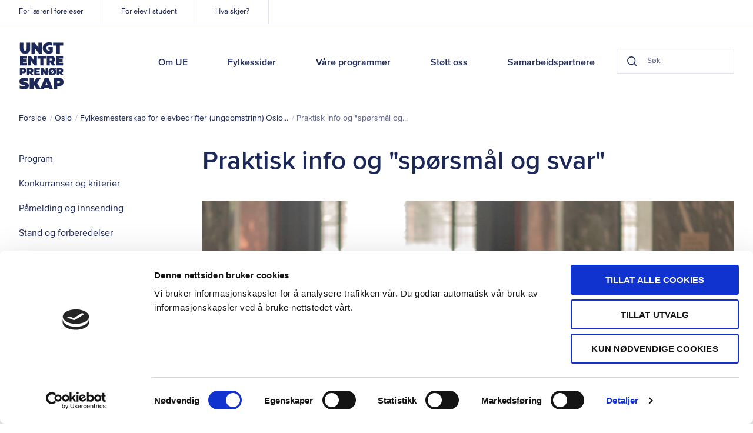

--- FILE ---
content_type: text/html; charset=UTF-8
request_url: https://www.ue.no/oslo/info/fylkesmesterskap-for-elevbedrifter-ungdomstrinn-2023/sporsmal-og-svar
body_size: 7981
content:


<!doctype html>
<html class="no-js" lang="nb">

<head>
  <meta charset="utf-8">
  <meta http-equiv="X-UA-Compatible" content="IE=edge">

  <meta name="viewport" content="width=device-width, initial-scale=1, shrink-to-fit=no">

    <link rel="apple-touch-icon" sizes="180x180" href="/assets/favicon/apple-touch-icon.png">
  <link rel="icon" type="image/png" sizes="32x32" href="/assets/favicon/favicon-32x32.png">
  <link rel="icon" type="image/png" sizes="16x16" href="/assets/favicon/favicon-16x16.png">
  <link rel="manifest" href="/assets/favicon/site.webmanifest">
  <link rel="mask-icon" href="/assets/favicon/safari-pinned-tab.svg" color="#1457e9">
  <link rel="shortcut icon" href="/assets/favicon/favicon.ico">
  <meta name="msapplication-TileColor" content="#1457e9">
  <meta name="msapplication-config" content="/assets/favicon/browserconfig.xml">
  <meta name="theme-color" content="#ffffff">
  <meta name="apple-mobile-web-app-title" content="Ungt Entreprenørskap">
  <meta name="apple-mobile-web-app-capable" content="yes">
  <meta name="mobile-web-app-capable" content="yes">

  
    
  <script>
    document.documentElement.className = document.documentElement.className.replace('no-js','js');
  </script>

  <!-- Start VWO Async SmartCode -->
  <script type='text/javascript'>
  window._vwo_code = window._vwo_code || (function(){
  var account_id=550467,
  settings_tolerance=2000,
  library_tolerance=2500,
  use_existing_jquery=false,
  is_spa=1,
  hide_element='body',

  /* DO NOT EDIT BELOW THIS LINE */
  f=false,d=document,code={use_existing_jquery:function(){return use_existing_jquery;},library_tolerance:function(){return library_tolerance;},finish:function(){if(!f){f=true;var a=d.getElementById('_vis_opt_path_hides');if(a)a.parentNode.removeChild(a);}},finished:function(){return f;},load:function(a){var b=d.createElement('script');b.src=a;b.type='text/javascript';b.innerText;b.onerror=function(){_vwo_code.finish();};d.getElementsByTagName('head')[0].appendChild(b);},init:function(){
  window.settings_timer=setTimeout(function () {_vwo_code.finish() },settings_tolerance);var a=d.createElement('style'),b=hide_element?hide_element+'{opacity:0 !important;filter:alpha(opacity=0) !important;background:none !important;}':'',h=d.getElementsByTagName('head')[0];a.setAttribute('id','_vis_opt_path_hides');a.setAttribute('type','text/css');if(a.styleSheet)a.styleSheet.cssText=b;else a.appendChild(d.createTextNode(b));h.appendChild(a);this.load('https://dev.visualwebsiteoptimizer.com/j.php?a='+account_id+'&u='+encodeURIComponent(d.URL)+'&f='+(+is_spa)+'&r='+Math.random());return settings_timer; }};window._vwo_settings_timer = code.init(); return code; }());
  </script>
  <!-- End VWO Async SmartCode -->
<title>Ungt Entreprenørskap | Praktisk info og &quot;spørsmål og svar&quot;</title>
<script>dataLayer = [];
(function(w,d,s,l,i){w[l]=w[l]||[];w[l].push({'gtm.start':
new Date().getTime(),event:'gtm.js'});var f=d.getElementsByTagName(s)[0],
j=d.createElement(s),dl=l!='dataLayer'?'&l='+l:'';j.async=true;j.src=
'https://www.googletagmanager.com/gtm.js?id='+i+dl;f.parentNode.insertBefore(j,f);
})(window,document,'script','dataLayer','GTM-TK86JK6');
</script><meta name="generator" content="SEOmatic">
<meta name="referrer" content="no-referrer-when-downgrade">
<meta name="robots" content="all">
<meta content="308974007533" property="fb:profile_id">
<meta content="nb" property="og:locale">
<meta content="Ungt Entreprenørskap" property="og:site_name">
<meta content="website" property="og:type">
<meta content="https://www.ue.no/oslo/info/fylkesmesterskap-for-elevbedrifter-ungdomstrinn-2023/sporsmal-og-svar" property="og:url">
<meta content="Praktisk info og &quot;spørsmål og svar&quot;" property="og:title">
<meta content="https://www.flickr.com/photos/129039589@N08/albums" property="og:see_also">
<meta content="https://www.instagram.com/ue_norge/" property="og:see_also">
<meta content="https://www.youtube.com/user/UENorgePro/featured" property="og:see_also">
<meta content="https://www.linkedin.com/company/ungt-entrepren-rskap-norge" property="og:see_also">
<meta content="https://www.facebook.com/uenorge/" property="og:see_also">
<meta content="https://twitter.com/UE_Norge" property="og:see_also">
<meta name="twitter:card" content="summary_large_image">
<meta name="twitter:site" content="@UE_Norge">
<meta name="twitter:creator" content="@UE_Norge">
<meta name="twitter:title" content="Praktisk info og &quot;spørsmål og svar&quot;">
<link href="https://www.ue.no/oslo/info/fylkesmesterskap-for-elevbedrifter-ungdomstrinn-2023/sporsmal-og-svar" rel="canonical">
<link href="https://www.ue.no/oslo" rel="home">
<link href="/static/public/css/styles.css?v=1751378607" rel="stylesheet">
<style>#save-draft-btn{display:none;}</style></head>

<body
    class="layout--aside section--campaigns grid--debug_"><noscript><iframe src="https://www.googletagmanager.com/ns.html?id=GTM-TK86JK6"
height="0" width="0" style="display:none;visibility:hidden"></iframe></noscript>

<a class="o-skip-link" tabindex="1" href="#main">Til hovedinnhold</a>

<div class="content content--has-gradient">
  

<header class="p-header">
  <div class="wrapper">
      <a href="/" class="p-header__logo" tabindex="2">Ungt Entreprenørskap</a>
      <div class="p-header__search" data-component="header-search">
                <form action="https://www.ue.no/sok">
          <div class="p-search-field p-search-field--small">
  <button class="p-search-field__btn p-search-field__btn--search" data-element="button-search" aria-label="Search button">
    <svg class="icon icon--darkest-stroke" width="20" height="20" xmlns="http://www.w3.org/2000/svg" viewBox="0 0 20 20"><path stroke-linecap="round" stroke-linejoin="round" stroke-width="2" d="M9 17A8 8 0 1 0 9 1a8 8 0 0 0 0 16zm10 2l-4.35-4.35"/></svg>
  </button>
    <input class="p-search-field__input" type="search" name="q" value="" data-search="header-search-input" placeholder="Søk" autocomplete="off" title="Søk"/>
  <button class="p-search-field__btn p-search-field__btn--clear" data-element="button-clear" aria-label="Clear button">
    <svg class="icon icon--darkest-stroke" width="12" height="12" xmlns="http://www.w3.org/2000/svg" viewBox="0 0 12 12">
    <path fill="none" fill-rule="evenodd" stroke="#000" stroke-width="2" d="M11 1L1 11M1 1l10 10"/>
</svg>

  </button>
</div>
        </form>
      </div>
      <nav class="p-header__nav">
        <ul class="p-header__main-nav list-reset">

                      
                          <li>
                <a  class="p-header__main-nav-link" href="https://www.ue.no/om-oss" tabIndex="2">Om UE</a>
              </li>
                                  
                          <li>
                <a  class="p-header__main-nav-link" href="https://www.ue.no/kontakt" tabIndex="2">Fylkessider</a>
              </li>
                                  
                          <li>
                <a  class="p-header__main-nav-link" href="https://www.ue.no/program" tabIndex="2">Våre programmer</a>
              </li>
                                  
                          <li>
                <a  class="p-header__main-nav-link" href="https://www.ue.no/samarbeid-med-oss" tabIndex="2">Støtt oss</a>
              </li>
                                  
                          <li>
                <a  class="p-header__main-nav-link" href="https://www.ue.no/samarbeidspartnere" tabIndex="2">Samarbeidspartnere</a>
              </li>
                      
        </ul>

        <ul class="p-header__sub-nav list-reset">
                                              <li>
                <a
                  href="https://www.ue.no/laerer-foreleser"
                  class="p-header__sub-nav-link"
                  tabindex="1"
                >For lærer | foreleser</a>
              </li>
                                                <li>
                <a
                  href="https://www.ue.no/elever-og-studenter"
                  class="p-header__sub-nav-link"
                  tabindex="1"
                >For elev | student</a>
              </li>
                                                <li>
                <a
                  href="https://www.ue.no/kalender"
                  class="p-header__sub-nav-link"
                  tabindex="1"
                >Hva skjer?</a>
              </li>
                              </ul>

        <div class="p-header__close-mobile-nav">
          <div class="p-header__icon">
            <div class="p-header__icon-image p-header__icon-image--close">
              <svg class="icon icon--darkest-stroke" width="16" height="16" xmlns="http://www.w3.org/2000/svg" viewBox="0 0 16 16" role="presentation"><path stroke-linecap="round" stroke-linejoin="round" stroke-width="2" d="M15 1L1 15M1 1l14 14"/></svg>

            </div>
            Lukk
          </div>
        </div>
      </nav>

      <div class="p-header__toggle-mobile-nav">
        <div class="p-header__icon">
          <div class="p-header__icon-image  p-header__icon-image--menu">
            <span></span>
            <span></span>
            <span></span>
          </div>
          Meny
        </div>
      </div>

      <div class="p-header__mobile-search">
        <div class="p-header__icon">
            <div class="p-header__icon-image p-header__icon-image--search">
              <svg class="icon icon--darkest-stroke" width="20" height="20" xmlns="http://www.w3.org/2000/svg" viewBox="0 0 20 20"><path stroke-linecap="round" stroke-linejoin="round" stroke-width="2" d="M9 17A8 8 0 1 0 9 1a8 8 0 0 0 0 16zm10 2l-4.35-4.35"/></svg>
            </div>
            Søk
        </div>
      </div>

      
  </div>
</header>
  
  <section class="o-blocks__block o-blocks__block--tight p-breadcrumbs" aria-label="Breadcrumbs">
    <div class="o-blocks__container">
      <div class="o-blocks__content">
        <ul class="p-breadcrumbs__list list-reset">
          <li class="p-breadcrumbs__item">
            <a href="/">Forside</a>
          </li>
                                                <li class="p-breadcrumbs__item">
                <a
                  href="/oslo"
                  target="_self"
                >  Oslo</a>
              </li>
                                                            <li class="p-breadcrumbs__item">
                <a
                  href="https://www.ue.no/oslo/info/fylkesmesterskap-for-elevbedrifter-ungdomstrinn-2023"
                  target="_self"
                >  Fylkesmesterskap for elevbedrifter (ungdomstrinn) Oslo...</a>
              </li>
                                                            <li
                class="p-breadcrumbs__item"
                aria-current="Praktisk info og &quot;spørsmål og svar&quot;"
              >  Praktisk info og "spørsmål og...</li>
                              </ul>
      </div>
    </div>
  </section>
  
  <div class="o-blocks">
    <div class="o-blocks__container">
      <aside class="p-sidebar">
          <button class="p-sidebar__open-btn" data-element="sidebar__open" aria-label="Navigasjon åpen knapp ...">
  <span class="p-hamburger-icon">
  <span></span>
  <span></span>
  <span></span>
</span>  <span class="p-sidebar__label">Navigasjon</span>
</button>

  
<nav aria-label="Sidebar navigation" class="p-sidebar__nav">
  <div class="p-sidebar__nav-header">
    <span class="p-sidebar__label">Navigasjon</span>
    <button class="p-close-btn" data-element="sidebar__close" aria-label="Navigasjon lukk knapp ...">
  <svg class="icon icon--darkest-stroke" width="16" height="16" xmlns="http://www.w3.org/2000/svg" viewBox="0 0 16 16" role="presentation"><path stroke-linecap="round" stroke-linejoin="round" stroke-width="2" d="M15 1L1 15M1 1l14 14"/></svg>

  Lukk
</button>  </div>

  <ul class="p-sidebar__list list-reset">
                
      <li class="p-sidebar__item">
        <a href="https://www.ue.no/oslo/info/fylkesmesterskap-for-elevbedrifter-ungdomstrinn-2023/program">Program</a>

        <ul class="list-reset  2">
                            </ul>
      </li>
                
      <li class="p-sidebar__item">
        <a href="https://www.ue.no/oslo/info/fylkesmesterskap-for-elevbedrifter-ungdomstrinn-2023/konkurranser-og-kriterier">Konkurranser og kriterier</a>

        <ul class="list-reset  2">
                            </ul>
      </li>
                
      <li class="p-sidebar__item">
        <a href="https://www.ue.no/oslo/info/fylkesmesterskap-for-elevbedrifter-ungdomstrinn-2023/pamelding-og-innsending">Påmelding og innsending</a>

        <ul class="list-reset  2">
                            </ul>
      </li>
                
      <li class="p-sidebar__item">
        <a href="https://www.ue.no/oslo/info/fylkesmesterskap-for-elevbedrifter-ungdomstrinn-2023/forberedelser-til-fylkesmesterskapet">Stand og forberedelser</a>

        <ul class="list-reset  2">
                            </ul>
      </li>
                
      <li class="p-sidebar__item">
        <a href="https://www.ue.no/oslo/info/fylkesmesterskap-for-elevbedrifter-ungdomstrinn-2023/videopitch">Inspirasjon til pitch fra scene og videopitch</a>

        <ul class="list-reset  2">
                            </ul>
      </li>
                
      <li class="p-sidebar__item">
        <a href="https://www.ue.no/oslo/info/fylkesmesterskap-for-elevbedrifter-ungdomstrinn-2023/sporsmal-og-svar"          class="active" aria-current="Praktisk info og &quot;spørsmål og svar&quot;">Praktisk info og &quot;spørsmål og svar&quot;</a>

        <ul class="list-reset  2">
                            </ul>
      </li>
                
      <li class="p-sidebar__item">
        <a href="https://www.ue.no/oslo/info/fylkesmesterskap-for-elevbedrifter-ungdomstrinn-2023/lokale-skolemesser-uttak-til-fylkesmesterskapet">Lokale skolemesser/uttak til Fylkesmesterskap Elevbedrift</a>

        <ul class="list-reset  2">
                            </ul>
      </li>
                
      <li class="p-sidebar__item">
        <a href="https://www.ue.no/oslo/info/fylkesmesterskap-for-elevbedrifter-ungdomstrinn-2023/deltakere-pa-fm-eb-2023">Deltakere på FM EB 2023</a>

        <ul class="list-reset  2">
                            </ul>
      </li>
                
      <li class="p-sidebar__item">
        <a href="https://www.ue.no/oslo/info/fylkesmesterskap-for-elevbedrifter-ungdomstrinn-2023/kart-over-stands">Kart over standområdet 30. mars 2023</a>

        <ul class="list-reset  2">
                            </ul>
      </li>
      </ul>
</nav>
      </aside>

      <main id="main" class="main-content main-content--with-sidebar">
          <!-- BEGIN elasticsearch indexed content -->
  <section class="o-blocks__block o-blocks__block--tight">
    <div class="o-blocks__container">
      <div class="o-blocks__content">
        
<div class="p-page-header">
  <h1 class="p-page-header__title">Praktisk info og "spørsmål og svar"</h1>
  
  
  </div>
      </div>
    </div>
  </section>

  <div class="o-blocks o-blocks--spacer">
                  
        
                      <section class="o-blocks__block" aria-label="Media - 1300777">
        <div class="o-blocks__container">
          
<div class="o-blocks__content c-media">
  
                          
      <figure><picture
                   ><source
              srcset="https://www.ue.no/media/news/_1240xAUTO_crop_center-center_82_none/OSLOMENSTERKAPET2019-20.jpg?c=20220302132359 1x, https://www.ue.no/media/news/_2480xAUTO_crop_center-center_82_none/OSLOMENSTERKAPET2019-20.jpg?c=20220302132359 2x"
              media="(min-width: 1024px)"
            /><source
              srcset="https://www.ue.no/media/news/_944xAUTO_crop_center-center_82_none/OSLOMENSTERKAPET2019-20.jpg?c=20220302132359 1x, https://www.ue.no/media/news/_1888xAUTO_crop_center-center_82_none/OSLOMENSTERKAPET2019-20.jpg?c=20220302132359 2x"
              media="(min-width: 650px) and (max-width: 1023px)"
            /><source
              srcset="https://www.ue.no/media/news/_520xAUTO_crop_center-center_82_none/OSLOMENSTERKAPET2019-20.jpg?c=20220302132359 1x, https://www.ue.no/media/news/_1040xAUTO_crop_center-center_82_none/OSLOMENSTERKAPET2019-20.jpg?c=20220302132359 2x"
              media="(max-width: 649px)"
            /><img
            src="https://www.ue.no/media/news/_1240xAUTO_crop_center-center_82_none/OSLOMENSTERKAPET2019-20.jpg?c=20220302132359"
            alt="OSLOMENSTERKAPET2019 20"
          /></picture></figure>  

  

  </div>
        </div>
      </section>
                            <section class="o-blocks__block" aria-label="Rich text - 1300778">
        <div class="o-blocks__container">
          <div class="o-blocks__content c-rich-text">
  <h3>Kontaktinfo Ungt Entreprenørskap Oslo:<br />kim.larsen@ue.no<br />tlf. 93044466</h3><h3>Praktisk informasjon:<br /></h3>
<ul style="margin:1em 0px;padding:0px 0px 0px 2em;border:0px;font-style:normal;font-weight:400;font-size:16px;line-height:inherit;font-family:'system-ui', BlinkMacSystemFont, '-apple-system';"><li style="margin:0px;padding:0px;border:0px;font:inherit;vertical-align:baseline;text-align:left;list-style-type:disc;">Det er mulig å få strøm om man trenger dette. Ta med egen skjøteledning - det kan være et lite stykke til et strømpunkt.<br /></li><li style="margin:0.25em 0px 0px;padding:0px;border:0px;font:inherit;vertical-align:baseline;text-align:left;list-style-type:disc;">Det er IKKE mulig å koke/steke mat for elevbedriftene pga. røyk i lokalet.</li><li style="margin:0.25em 0px 0px;padding:0px;border:0px;font:inherit;vertical-align:baseline;text-align:left;list-style-type:disc;">Vi har ingen servering for elevene, så det er lurt å ta med matpakke og drikke. Det blir lunsj til lærere!</li><li style="margin:0.25em 0px 0px;padding:0px;border:0px;font:inherit;vertical-align:baseline;text-align:left;list-style-type:disc;">Det er IKKE lov med levende lys på stand. Bordlamper/spotter må tas med selv.</li><li style="margin:0.25em 0px 0px;padding:0px;border:0px;font:inherit;vertical-align:baseline;text-align:left;list-style-type:disc;">Det vil være åpent internett for alle elever og lærere. Nettet kan være ustabilt når mange bruker det, så lagre så mye som mulig lokalt (offline) før dere kommer.</li><li style="margin:0.25em 0px 0px;padding:0px;border:0px;font:inherit;vertical-align:baseline;text-align:left;list-style-type:disc;">De ulike juryene vil komme rundt hele dagen, sørg for at det alltid er noen på stand (unntatt hvis bedriften skal pitche).</li><li style="margin:0.25em 0px 0px;padding:0px;border:0px;font:inherit;vertical-align:baseline;text-align:left;list-style-type:disc;">Høy lyd på stand er ikke tillat, kun PC-lyd om man skal vise frem reklamefilm eller noe som er relevant for elevbedriften.</li><li style="margin:0.25em 0px 0px;padding:0px;border:0px;font:inherit;vertical-align:baseline;text-align:left;list-style-type:disc;">Det vil være gratis bemannet garderobe for alle deltakere på messen.</li></ul>
</div>
        </div>
      </section>
                            <section class="o-blocks__block" aria-label="Media - 1300779">
        <div class="o-blocks__container">
          
<div class="o-blocks__content c-media">
  
                          
      <figure><picture
                   ><source
              srcset="https://www.ue.no/media/news/_1240xAUTO_crop_center-center_82_none/OSLOMENSTERKAPET2019-44.jpg?c=20220302151352 1x, https://www.ue.no/media/news/_2480xAUTO_crop_center-center_82_none/OSLOMENSTERKAPET2019-44.jpg?c=20220302151352 2x"
              media="(min-width: 1024px)"
            /><source
              srcset="https://www.ue.no/media/news/_944xAUTO_crop_center-center_82_none/OSLOMENSTERKAPET2019-44.jpg?c=20220302151352 1x, https://www.ue.no/media/news/_1888xAUTO_crop_center-center_82_none/OSLOMENSTERKAPET2019-44.jpg?c=20220302151352 2x"
              media="(min-width: 650px) and (max-width: 1023px)"
            /><source
              srcset="https://www.ue.no/media/news/_520xAUTO_crop_center-center_82_none/OSLOMENSTERKAPET2019-44.jpg?c=20220302151352 1x, https://www.ue.no/media/news/_1040xAUTO_crop_center-center_82_none/OSLOMENSTERKAPET2019-44.jpg?c=20220302151352 2x"
              media="(max-width: 649px)"
            /><img
            src="https://www.ue.no/media/news/_1240xAUTO_crop_center-center_82_none/OSLOMENSTERKAPET2019-44.jpg?c=20220302151352"
            alt="OSLOMENSTERKAPET2019 44"
          /></picture></figure>  

  

  </div>
        </div>
      </section>
                            <section class="o-blocks__block" aria-label="Rich text - 1300780">
        <div class="o-blocks__container">
          <div class="o-blocks__content c-rich-text">
  <h3 class="font_7"><strong>Spørsmål og svar</strong><br /></h3>
<p><strong>Hva vinner elevbedriftene?</strong><br />Vi har pengepremier til elevbedriftene i alle konkurransene.<br />1. premie: kr. 1000,-<br />2. premie: kr. 750,-<br />3. premie: kr. 500,-<br /></p>
<p><strong>Hvem kan delta fysisk på fylkesmesterskapet 30. mars?</strong><br /></p>
<p class="font_7">Elevbedriftene må kvalifisere seg til Fylkesmesterskapet gjennom en lokal uttaking på sin skole. Dette avtales mellom Ungt Entreprenørskap og ansvarlig lærer ved skolen. Skolene har en kvote på én elevbedrift per klasse.<br /></p>
<p class="font_7"><span class="wixGuard">​</span><strong>Må vi være med i alle konkurransene?</strong><br />Det er kun de elevbedriftene som er forhåndskvalifisert fra lokale skoler til fysisk deltagelse 30. mars som kan delta i alle konkurransene (1-10). Andre elevbedrifter som ikke har kvalifisert seg til fysisk deltakelse, kan delta i konkurransene 6-10. Bedriftene melder seg på i de konkurransene de passer til og hvor de mener de har et godt bidrag.</p>
<p class="font_7"><span class="wixGuard">​</span><strong>Hvem melder på elevbedriften? Lærer eller elev?</strong><br /></p>
<p class="font_7">Det enkleste er at elevene gjør dette selv. Ved påmelding må man legge ved materiell (f.eks. logo, lenke til reklamefilm etc), og det er ikke sikkert lærer har tilgang til dette. Lærer får kopi av påmeldingen på e-post.</p>
<p class="font_7"><span class="wixGuard">​</span><strong>Hva skal videopitchen som leveres i konkurranse 1-4 og konkurranse 6 inneholde?<br /></strong>Videopitchen skal gi en presentasjon av elevbedriften og forretningsideen. hvordan dere har jobbet, samarbeidet i bedriften, aktiviteter dere har gjort, resultater dere har oppnådd og hva dere har lært. Husk å få med navnet på bedriften deres, hvilken skole dere kommer. Denne presentasjonen ser juryen, så det er viktig at dere gjør et godt inntrykk. Her kan dere ta et liveopptak hvor dere holder pitchen fra en scene eller dere kan klippe fra ulike locations, bruke effekter etc. Vær kreative:-)<br />NB! Videopitchen er <u>ikke</u> elevbedriftens reklamefilm. </p>
<p class="font_7">Maks 2 minutter!</p>
<p class="font_7"><span class="wixGuard">​</span><strong>Konkurranse 5: Pitch (fra scene) Hva bør denne pitchen inneholde?<br /></strong>-En start som vekker seerens nysgjerrighet<br />-Problemet dere vil løse eller behovet dere vil dekke<br />-Selve løsningen<br />-Hvilken verdi løsningen vil skape (for elevbedriften, kundene og eventuelt samfunnet)<br />-En bra avslutning med et slagord eller lignende<br /><br />Dere kan bruke en digital presentasjon med noen slides hvis dere ønsker det. TA med egen PC/MAC med presentasjonen på mesterskapet. Det er en fordel hvis man fordeler hva man skal si i bedriften , men det er ikke et krav at alle i elevbedriften trenger må stå på scenen.<br />Maks 2 minutter</p>
<p class="font_7"><span class="wixGuard"></span><span class="wixGuard"></span><strong>Blir materiellet vi sender inn vist til andre?<br /></strong>Videopitch: Det er bare juryen som ser denne.<br />Reklamefilm: Vi ønsker å vise vinnerfilmene fra scenen under premieutdelingen, men dere kan reservere dere mot dette i påmeldingen.<br />Logo: Alle logoene kan bli vist fram<br /><br /><strong><br />Kan andre elever (som ikke deltar) komme som publikum?</strong><br />Vi må dessverre si nei til andre elever/skoleklasser som publikum pga. plasshensyn.<br />Hvis noen foresatte etc har lyst til å komme innom, så er det helt greit. Gratis inngang!</p>
</div>
        </div>
      </section>
          
  
        <!-- END elasticsearch indexed content -->
  </div>
      </main>

    </div>
  </div>
</div>


<footer class="p-footer">
  <div class="wrapper">
    <div class="grid__collapse">
      <div class="grid__container">

        <div class="p-footer__logo">
          <div class="p-footer__logo-box">
            <a href="/" class="p-footer__logo-ue">Ungt Entreprenørskap</a>

            <div class="p-footer__logo-externals">
              <a href="http://www.jaeurope.org/" rel="noopener noreferrer" target="_blank" class="p-footer__logo-ja-eu" >JA Europe</a>
              <a href="https://gen-e.eu/" rel="noopener noreferrer" target="_blank" class="p-footer__logo-ja-ww">Member of JA Worldwide</a>
            
              <div class="p-footer__hyper-links">
                <h5 class="p-footer__subtitle" lang="en">Member of JA Worldwide</h5>

                <a class="p-footer__hyper-link" href="http://www.jaeurope.org" target="_blank">JA Europe</a> |
                <a class="p-footer__hyper-link" href="http://www.jaworldwide.org" target="_blank">JA Worldwide</a> | 
                <a class="p-footer__hyper-link" href="http://www.gen-e.eu" target="_blank">GEN E</a>
              </div>
            </div>
          </div>
        </div>

                  <nav class="p-footer__nav-column">
              <h4 class="p-footer__nav-title">Ressurser</h4>
              <ul class="p-footer__nav-list list-reset">
                                                      <li>
                      <a
                        href="https://www.ue.no/laerer-foreleser"
                        class="p-footer__nav-link"
                        target="_self"
                      >For lærer | foreleser</a>
                    </li>
                                                                        <li>
                      <a
                        href="https://www.ue.no/elever-og-studenter"
                        class="p-footer__nav-link"
                        target="_self"
                      >For elev | student</a>
                    </li>
                                                                        <li>
                      <a
                        href="https://www.ue.no/laerer-foreleser"
                        class="p-footer__nav-link"
                        target="_self"
                      >Lærerportalen</a>
                    </li>
                                                </ul>
          </nav>
                  <nav class="p-footer__nav-column">
              <h4 class="p-footer__nav-title">Om UE</h4>
              <ul class="p-footer__nav-list list-reset">
                                                      <li>
                      <a
                        href="https://www.ue.no/om-oss/ansatte"
                        class="p-footer__nav-link"
                        target="_self"
                      >Kontakt oss</a>
                    </li>
                                                                        <li>
                      <a
                        href="https://www.ue.no/arsmelding-2024"
                        class="p-footer__nav-link"
                        target="_self"
                      >Årsmelding</a>
                    </li>
                                                </ul>
          </nav>
        
        <div class="p-footer__bottom-line grid__column--full">
          <div class="p-footer__address">Gaustadalleen 21, 0349 Oslo</div>
          <nav class="p-footer__subnav">
            <a
              href="/personvern"
              class="p-footer__subnav-link"
            >Personvern</a>
            <a
              href="/nettstedkart"
              class="p-footer__subnav-link"
            >Nettstedkart</a>
          </nav>
          <div class="p-footer__social">
                                                                                        
                  <a
                    href="https://twitter.com/UE_Norge"
                    class="p-footer__social-link"
                    style="background-image: url(&#039;/assets/icons/twitter.svg&#039;);"
                    rel="noopener noreferrer"
                    target="_blank"
                    title="Twitter"
                  >Twitter</a>
                                                                
                  <a
                    href="https://www.facebook.com/uenorge/"
                    class="p-footer__social-link"
                    style="background-image: url(&#039;/assets/icons/facebook.svg&#039;);"
                    rel="noopener noreferrer"
                    target="_blank"
                    title="Facebook"
                  >Facebook</a>
                                                                
                  <a
                    href="https://www.linkedin.com/company/ungt-entrepren-rskap-norge"
                    class="p-footer__social-link"
                    style="background-image: url(&#039;/assets/icons/linkedin.svg&#039;);"
                    rel="noopener noreferrer"
                    target="_blank"
                    title="LinkedIn"
                  >LinkedIn</a>
                                                                
                  <a
                    href="https://www.youtube.com/user/UENorgePro/featured"
                    class="p-footer__social-link"
                    style="background-image: url(&#039;/assets/icons/youtube.svg&#039;);"
                    rel="noopener noreferrer"
                    target="_blank"
                    title="YouTube"
                  >YouTube</a>
                                                                
                  <a
                    href="https://www.instagram.com/ue_norge/"
                    class="p-footer__social-link"
                    style="background-image: url(&#039;/assets/icons/instagram.svg&#039;);"
                    rel="noopener noreferrer"
                    target="_blank"
                    title="Instagram"
                  >Instagram</a>
                                                                                              
                  <a
                    href="https://www.flickr.com/photos/129039589@N08/albums"
                    class="p-footer__social-link"
                    style="background-image: url(&#039;/assets/icons/flickr.svg&#039;);"
                    rel="noopener noreferrer"
                    target="_blank"
                    title="Flickr"
                  >Flickr</a>
                                                    </div>
        </div>
      </div>
    </div>
  </div>
</footer>
<script type="application/ld+json">{"@context":"http://schema.org","@graph":[{"@type":"WebPage","author":{"@id":"https://ue.no#identity"},"copyrightHolder":{"@id":"https://ue.no#identity"},"copyrightYear":"2022","creator":{"@id":"https://ue.no#creator"},"dateCreated":"2022-08-02T12:12:42+02:00","dateModified":"2023-03-13T15:15:30+01:00","datePublished":"2022-03-02T10:19:00+01:00","headline":"Praktisk info og \"spørsmål og svar\"","inLanguage":"nb","mainEntityOfPage":"https://www.ue.no/oslo/info/fylkesmesterskap-for-elevbedrifter-ungdomstrinn-2023/sporsmal-og-svar","name":"Praktisk info og \"spørsmål og svar\"","publisher":{"@id":"https://ue.no#creator"},"url":"https://www.ue.no/oslo/info/fylkesmesterskap-for-elevbedrifter-ungdomstrinn-2023/sporsmal-og-svar"},{"@id":"https://ue.no#identity","@type":"LocalBusiness","address":{"@type":"PostalAddress","addressCountry":"Norway","addressLocality":"Oslo","addressRegion":"Oslo","postalCode":"0349","streetAddress":"Gaustadalleen 21"},"alternateName":"UE","description":"Ungt Entreprenørskap (UE) er en ideell, landsomfattende organisasjon som i samspill med utdanningssystemet, næringslivet og andre aktører jobber for å utvikle barn og unges kreativitet, skaperglede og tro på seg selv.","duns":"Ungt Entreprenørskap Norge","email":"ue@ue.no","founder":"Ungt Entreprenørskap Norge","foundingDate":"Ungt Entreprenørskap Norge","foundingLocation":"Ungt Entreprenørskap Norge","name":"Ungt Entreprenørskap","openingHoursSpecification":[{"@type":"OpeningHoursSpecification","closes":"16:00:00","dayOfWeek":["Monday"],"opens":"08:00:00"},{"@type":"OpeningHoursSpecification","closes":"16:00:00","dayOfWeek":["Tuesday"],"opens":"08:00:00"},{"@type":"OpeningHoursSpecification","closes":"16:00:00","dayOfWeek":["Wednesday"],"opens":"08:00:00"},{"@type":"OpeningHoursSpecification","closes":"16:00:00","dayOfWeek":["Thursday"],"opens":"08:00:00"},{"@type":"OpeningHoursSpecification","closes":"16:00:00","dayOfWeek":["Friday"],"opens":"08:00:00"}],"priceRange":"$","sameAs":["https://twitter.com/UE_Norge","https://www.facebook.com/uenorge/","https://www.linkedin.com/company/ungt-entrepren-rskap-norge","https://www.youtube.com/user/UENorgePro/featured","https://www.instagram.com/ue_norge/","https://www.flickr.com/photos/129039589@N08/albums"],"url":"https://ue.no"},{"@id":"#creator","@type":"Organization"},{"@type":"BreadcrumbList","description":"Breadcrumbs list","itemListElement":[{"@type":"ListItem","item":"https://www.ue.no/oslo","name":"Forsiden","position":1},{"@type":"ListItem","item":"https://www.ue.no/oslo/info/fylkesmesterskap-for-elevbedrifter-ungdomstrinn-2023","name":"Fylkesmesterskap for elevbedrifter (ungdomstrinn) Oslo 2023","position":2},{"@type":"ListItem","item":"https://www.ue.no/oslo/info/fylkesmesterskap-for-elevbedrifter-ungdomstrinn-2023/sporsmal-og-svar","name":"Praktisk info og \"spørsmål og svar\"","position":3}],"name":"Breadcrumbs"}]}</script><script src="/static/public/js/app.js?v=1751983669"></script>
<script>const menuToggle = document.querySelector('.p-header__toggle-mobile-nav');
        const menuClose = document.querySelector('.p-header__close-mobile-nav');
        const _body = document.body;

        menuToggle.onclick = function(e) {
          e.stopPropagation();
          _body.classList.add('menu-active');
        }
        menuClose.onclick = function(e) {
          e.stopPropagation();
          _body.classList.remove('menu-active');
        };</script></body>
</html>
